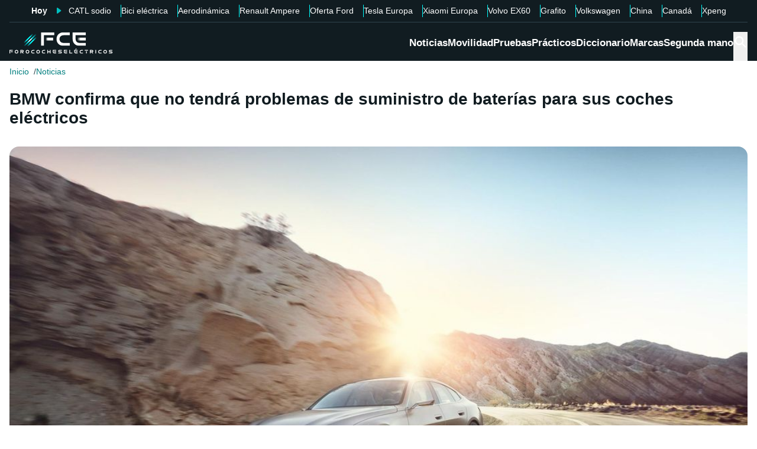

--- FILE ---
content_type: application/javascript; charset=UTF-8
request_url: https://forococheselectricos.com/_next/static/chunks/3e476f9c20628f0b.js
body_size: 10933
content:
(globalThis.TURBOPACK||(globalThis.TURBOPACK=[])).push(["object"==typeof document?document.currentScript:void 0,80059,e=>{e.v({"youtube-video":"YoutubeVideo-module-scss-module__308OWq__youtube-video","youtube-video--short":"YoutubeVideo-module-scss-module__308OWq__youtube-video--short"})},54840,e=>{"use strict";var t=e.i(43476),a=e.i(70703),l=e.i(43794),r=e.i(71645),i=e.i(80059);let s=(0,a.default)(()=>e.A(51702),{loadableGenerated:{modules:[15832]},ssr:!1});e.s(["default",0,({id:e,isShort:a})=>{let[n,_]=(0,r.useState)(!1),[o,d]=(0,r.useState)(!1);return(0,r.useEffect)(()=>{_(!0)},[]),(0,t.jsxs)(t.Fragment,{children:[n&&(0,t.jsx)("div",{className:(0,l.default)(i.default["youtube-video"],a?i.default["youtube-video--short"]:void 0),children:(0,t.jsx)(s,{src:`https://www.youtube.com/watch?v=${e}`,light:!a,controls:!0,playing:o,width:"100%",height:"auto",onClickPreview:()=>d(!0),className:(0,l.default)(i.default["youtube-video"],a?i.default["youtube-video--short"]:void 0)})}),!n&&(0,t.jsx)("div",{className:"w-full aspect-video"})]})}])},8951,e=>{"use strict";var t=e.i(43476),a=e.i(70703),l=e.i(59276),r=e.i(45178);let i=(0,a.default)(()=>e.A(80803).then(e=>e.Tweet),{loadableGenerated:{modules:[58438]}}),s=(0,a.default)(()=>e.A(80803).then(e=>e.TweetSkeleton),{loadableGenerated:{modules:[58438]}});e.s(["default",0,({id:e})=>(0,t.jsx)(l.default,{offset:500,children:(0,t.jsx)("div",{className:"flex justify-center",children:(0,t.jsx)(i,{id:e,fallback:(0,t.jsxs)("div",{className:"flex justify-center flex-col items-center w-full",children:[(0,t.jsx)(r.Paragraph,{children:"Cargando tweet...."}),(0,t.jsx)(s,{})]})})})})])},92846,e=>{"use strict";var t=e.i(43476),a=e.i(59276);e.s(["default",0,({content:e})=>(0,t.jsx)(a.default,{offset:500,children:(0,t.jsx)("div",{dangerouslySetInnerHTML:{__html:e}})})])},79933,e=>{"use strict";var t=e.i(43476),a=e.i(70703),l=e.i(59276);let r=(0,a.default)(()=>e.A(8737).then(e=>e.InstagramEmbed),{loadableGenerated:{modules:[71908]}});e.s(["default",0,({id:e})=>(0,t.jsx)(l.default,{offset:500,children:(0,t.jsx)("div",{className:"flex justify-center",children:(0,t.jsx)(r,{url:`https://www.instagram.com/p/${e}/`,width:550})})})])},56471,e=>{"use strict";var t=e.i(43476),a=e.i(71645),l=e.i(59276);e.s(["default",0,({blockquote:e})=>{let r=a.default.useRef(null);return(0,t.jsx)(l.default,{offset:500,onContentVisible:()=>{let e=document.createElement("script");e.src="https://embed.bsky.app/static/embed.js",e.async=!0,r.current?.appendChild(e)},children:(0,t.jsx)("div",{className:"flex justify-center",ref:r,dangerouslySetInnerHTML:{__html:e}})})}])},70300,e=>{e.v({"gallery-preview":"GalleryPreview-module-scss-module___mMpPa__gallery-preview","gallery-preview--sm":"GalleryPreview-module-scss-module___mMpPa__gallery-preview--sm","gallery-preview__header":"GalleryPreview-module-scss-module___mMpPa__gallery-preview__header","gallery-preview__header--sm":"GalleryPreview-module-scss-module___mMpPa__gallery-preview__header--sm","gallery-preview__header__subtitle":"GalleryPreview-module-scss-module___mMpPa__gallery-preview__header__subtitle","gallery-preview__header__title":"GalleryPreview-module-scss-module___mMpPa__gallery-preview__header__title","gallery-preview__list":"GalleryPreview-module-scss-module___mMpPa__gallery-preview__list","gallery-preview__list__item":"GalleryPreview-module-scss-module___mMpPa__gallery-preview__list__item","gallery-preview__list__item__figure":"GalleryPreview-module-scss-module___mMpPa__gallery-preview__list__item__figure","gallery-preview__list__item__img":"GalleryPreview-module-scss-module___mMpPa__gallery-preview__list__item__img","gallery-preview__list__item__tag":"GalleryPreview-module-scss-module___mMpPa__gallery-preview__list__item__tag"})},92940,e=>{"use strict";var t=e.i(43476),a=e.i(71645),l=e.i(43794),r=e.i(32686),i=e.i(11633),s=e.i(16268),n=e.i(7370),_=e.i(47127),o=e.i(34046),d=e.i(70300);let u=({gallery:e,openImageNewTab:a=!1,imagesToShow:u=7,titleSize:c,hideSubtitle:m=!1,onClickImage:p})=>{let f=e.images;if(!f||!f.length)return null;f.length<u&&(u=f.length);let v=(e.totalImages||f.length)-u,h=e=>{p&&(e.preventDefault(),p(e))};return(0,t.jsx)(t.Fragment,{children:(0,t.jsxs)("div",{...(0,n.getRecirculationTrack)({pageType:"Noticia",moduleName:"Shortcode Galería"}),className:(0,l.default)(d.default["gallery-preview"],"sm"==c?d.default["gallery-preview--sm"]:""),children:[(e.title||e.subtitle)&&(0,t.jsxs)("div",{className:(0,l.default)(d.default["gallery-preview__header"],c?d.default["gallery-preview__header--"+c]:""),children:[e.title&&(0,t.jsx)("p",{className:d.default["gallery-preview__header__title"],children:e.title}),!m&&e.subtitle&&(0,t.jsx)("p",{className:d.default["gallery-preview__header__subtitle"],children:e.subtitle})]}),(0,t.jsx)("ul",{className:d.default["gallery-preview__list"],children:f.slice(0,u).map((l,n)=>{let c=(0,t.jsx)(r.Figure,{tag:e.url&&n==u-1?(0,t.jsx)(i.Link,{href:e.url,className:d.default["gallery-preview__list__item__tag"],children:v?"Ver "+v+" fotos más":"Ver galería completa"}):p&&n==u-1?(0,t.jsx)(i.Link,{href:"#",onClick:h,className:d.default["gallery-preview__list__item__tag"],variant:"default",transform:"circle",size:"lg",children:(0,t.jsx)(_.Icon,{children:(0,t.jsx)(o.default,{})})}):void 0,tagPosition:"center",className:d.default["gallery-preview__list__item__figure"],image:{...l,id:void 0,className:d.default["gallery-preview__list__item__img"],fill:!0,effect:e.url&&n==u-1?"degrade":void 0,rounded:"md",sizes:(0,s.getImageSizes)("450px","50vw")}});return(0,t.jsx)("li",{className:d.default["gallery-preview__list__item"],children:a&&!e.url||p?(0,t.jsx)(i.Link,{href:a?""+l.src:"#",onClick:h,target:"_blank",className:d.default["gallery-preview__list__item__figure"],children:c}):c},"gallery_preview_"+e.id+"_"+n)})})]})})};u.displayName="GalleryPreview";var c=e.i(38409);let m=({galleryPreview:e,contentVerticalGallery:l})=>{let[r,i]=a.default.useState(!1);return(0,t.jsxs)("div",{className:"mb-0",children:[(0,t.jsx)(u,{...e,onClickImage:()=>i(!0)}),(0,t.jsx)(c.default,{...l,toggleGalleryProp:r,setToggleGalleryProp:i})]})};m.displayName="ContentVerticalGalleryWithPreview",e.s(["default",0,m],92940)},89601,e=>{"use strict";var t=e.i(43476),a=e.i(70703),l=e.i(59276);let r=(0,a.default)(()=>e.A(8737).then(e=>e.TikTokEmbed),{loadableGenerated:{modules:[71908]}});e.s(["default",0,({id:e,account:a})=>(0,t.jsx)(l.default,{offset:500,children:(0,t.jsx)("div",{className:"flex justify-center",children:(0,t.jsx)(r,{url:a?`https://www.tiktok.com/${a}/video/${e}`:`https://www.tiktok.com/player/v1/${e}`,width:550})})})])},74368,e=>{"use strict";var t=e.i(43476),a=e.i(70703),l=e.i(59276);let r=(0,a.default)(()=>e.A(8737).then(e=>e.FacebookEmbed),{loadableGenerated:{modules:[71908]}});e.s(["default",0,({id:e,account:a})=>(0,t.jsx)(l.default,{offset:500,children:(0,t.jsx)("div",{className:"flex justify-center",children:(0,t.jsx)(r,{url:`https://www.facebook.com/${a}/posts/${e}`,width:550})})})])},59994,e=>{e.v({container:"Container-module-scss-module__5M3I7q__container","container--fw-both":"Container-module-scss-module__5M3I7q__container--fw-both","container--fw-desktop":"Container-module-scss-module__5M3I7q__container--fw-desktop","container--fw-mobile":"Container-module-scss-module__5M3I7q__container--fw-mobile","container--lg":"Container-module-scss-module__5M3I7q__container--lg"})},64297,e=>{"use strict";var t=e.i(43476),a=e.i(43794),l=e.i(25913),r=e.i(59994);let i=(0,l.cva)(r.default.container,{variants:{variant:{default:""},fullWidth:{none:"",mobile:r.default["container--fw-mobile"],desktop:r.default["container--fw-desktop"],both:r.default["container--fw-both"]},size:{default:"",lg:r.default["container--lg"]}}});e.s(["Container",0,({tag:e="div",className:l,variant:r,size:s,fullWidth:n,..._})=>(0,t.jsx)(e,{"aria-label":_["aria-label"],"aria-labelledby":_["aria-labelledby"],className:(0,a.default)(i({variant:r,size:s,fullWidth:n}),l),style:_.style,..._,children:_.children})])},56088,e=>{e.v({"content-vertical-gallery":"ContentVerticalGallery-module-scss-module__6-3scG__content-vertical-gallery","content-vertical-gallery__content":"ContentVerticalGallery-module-scss-module__6-3scG__content-vertical-gallery__content","content-vertical-gallery__content__gallery":"ContentVerticalGallery-module-scss-module__6-3scG__content-vertical-gallery__content__gallery","content-vertical-gallery__content__gallery__image__footer":"ContentVerticalGallery-module-scss-module__6-3scG__content-vertical-gallery__content__gallery__image__footer","content-vertical-gallery__content__gallery__item":"ContentVerticalGallery-module-scss-module__6-3scG__content-vertical-gallery__content__gallery__item","content-vertical-gallery__content__gallery__item--clickable":"ContentVerticalGallery-module-scss-module__6-3scG__content-vertical-gallery__content__gallery__item--clickable","content-vertical-gallery__content__wrapper":"ContentVerticalGallery-module-scss-module__6-3scG__content-vertical-gallery__content__wrapper","content-vertical-gallery__footer":"ContentVerticalGallery-module-scss-module__6-3scG__content-vertical-gallery__footer","content-vertical-gallery__header":"ContentVerticalGallery-module-scss-module__6-3scG__content-vertical-gallery__header","content-vertical-gallery__header__container":"ContentVerticalGallery-module-scss-module__6-3scG__content-vertical-gallery__header__container","content-vertical-gallery__header__description":"ContentVerticalGallery-module-scss-module__6-3scG__content-vertical-gallery__header__description","content-vertical-gallery__header__title":"ContentVerticalGallery-module-scss-module__6-3scG__content-vertical-gallery__header__title"})},38409,e=>{"use strict";var t=e.i(43476),a=e.i(71955),l=e.i(64297),r=e.i(55899),i=e.i(47127),s=e.i(4718),n=e.i(19118),_=e.i(32686),o=e.i(15249),d=e.i(79139);let u=({device:e})=>(0,t.jsx)(d.AdUnit,{slotId:"Roba4",device:e});u.displayName="Roba4";var c=e.i(58349),m=e.i(56088);let p=({images:e,title:d,description:p,footer:f,toggleGalleryProp:v,setToggleGalleryProp:h,openImagesNewTab:g})=>{let y=(0,o.useNewsContext)(),b=y.galleryOffset,w=h||y.setToggleGallery,x=v||y.toggleGallery,j=(0,c.getEnvironmentVariable)(c.EnvironmentKeys.BaseStatic),N=(e,t)=>{g&&(e.preventDefault(),window.open(t,"_blank"))};return(0,t.jsx)(a.ToggleContainer,{toggle:x,setToggle:w,placement:"bottom",transition:"slide",lazy:{onEnter:!0},children:(0,t.jsxs)("section",{className:m.default["content-vertical-gallery"],children:[(0,t.jsx)("div",{className:m.default["content-vertical-gallery__header"],children:(0,t.jsxs)(l.Container,{size:"lg",className:m.default["content-vertical-gallery__header__container"],children:[(0,t.jsxs)("div",{children:[d&&(0,t.jsx)("p",{className:m.default["content-vertical-gallery__header__title"],children:d}),p&&(0,t.jsx)("p",{className:m.default["content-vertical-gallery__header__description"],children:p})]}),(0,t.jsx)(r.Button,{variant:"linkText",onClick:function(e){e.preventDefault(),w(!1)},children:(0,t.jsx)(i.Icon,{size:"lg",children:(0,t.jsx)(s.default,{color:"#fff"})})})]})}),(0,t.jsx)(l.Container,{size:"lg",className:m.default["content-vertical-gallery__content"],children:(0,t.jsx)(n.ScrollArea,{orientation:"vertical",className:m.default["content-vertical-gallery__content__wrapper"],children:(0,t.jsx)("ul",{className:m.default["content-vertical-gallery__content__gallery"],children:(()=>{let a=[],l=0;for(let r=0;r<e.length;r++){if(b>0&&r<b+1)continue;let i=new URL(""+e[r].image.src,j),s=(0,t.jsx)("li",{className:m.default["content-vertical-gallery__content__gallery__item"],children:(0,t.jsx)(_.Figure,{onClick:g?e=>N(e,i.toString()):void 0,className:g?m.default["content-vertical-gallery__content__gallery__item--clickable"]:"",image:{...e[r].image,alt:(e[r].image.alt?e[r].image.alt:"Imagen")+" "+r,figcaption:r+1+" / "+e.length+(e[r].image.figcaption?" - "+e[r].image.figcaption:"")},figCaptionClassName:m.default["content-vertical-gallery__content__gallery__image__footer"]})},"content-vertical-gallery_"+r);(l+1)%4==0&&r!=e.length-1&&a.push((0,t.jsx)("li",{className:m.default["content-vertical-gallery__content__gallery__item"],children:(0,t.jsx)(u,{})},"content-vertical-gallery_"+r+"_roba")),a.push(s),l++}return a})()})})}),f&&(0,t.jsx)("div",{className:m.default["content-vertical-gallery__footer"],children:(0,t.jsx)(l.Container,{size:"lg",children:(0,t.jsx)("p",{children:f})})})]})})};p.displayName="ContentVerticalGallery",e.s(["default",0,p],38409)},34046,e=>{"use strict";var t=e.i(43476);let a=e.i(71645).default.forwardRef(({color:e="currentColor",...a},l)=>(0,t.jsx)("svg",{xmlns:"http://www.w3.org/2000/svg",width:"20",height:"20",viewBox:"0 0 20 20",fill:"none",children:(0,t.jsx)("path",{d:"M18 2V14H6V2H18ZM18 0H6C4.9 0 4 0.9 4 2V14C4 15.1 4.9 16 6 16H18C19.1 16 20 15.1 20 14V2C20 0.9 19.1 0 18 0ZM9.5 9.67L11.19 11.93L13.67 8.83L17 13H7L9.5 9.67ZM0 4V18C0 19.1 0.9 20 2 20H16V18H2V4H0Z",fill:e})}));a.displayName="GalleryIcon",e.s(["default",0,a])},16268,e=>{"use strict";e.s(["getImageSizes",0,(e,t)=>t?`(max-width: 992px) ${t}, ${e}`:e])},15624,e=>{e.v({paragraph:"Paragraph-module-scss-module__YTaiWG__paragraph","paragraph--accent":"Paragraph-module-scss-module__YTaiWG__paragraph--accent","paragraph--annotation":"Paragraph-module-scss-module__YTaiWG__paragraph--annotation","paragraph--blockquote":"Paragraph-module-scss-module__YTaiWG__paragraph--blockquote","paragraph--entrance":"Paragraph-module-scss-module__YTaiWG__paragraph--entrance","paragraph--highlighted":"Paragraph-module-scss-module__YTaiWG__paragraph--highlighted","paragraph--justified":"Paragraph-module-scss-module__YTaiWG__paragraph--justified"})},45178,e=>{"use strict";var t=e.i(43476),a=e.i(43794),l=e.i(25913),r=e.i(15624);let i=(0,l.cva)(r.default.paragraph,{variants:{variant:{default:"",entrance:r.default["paragraph--entrance"],highlighted:r.default["paragraph--highlighted"],blockquote:r.default["paragraph--blockquote"],annotation:r.default["paragraph--annotation"],accent:r.default["paragraph--accent"]},alignment:{justify:r.default["paragraph--justified"]}},defaultVariants:{variant:"default"}}),s=({children:e,variant:l,alignment:r,className:s,...n})=>(0,t.jsx)("p",{...n,className:(0,a.default)(i({variant:l,alignment:r,className:s})),children:e});s.displayName="Paragraph",e.s(["Paragraph",()=>s])},15249,e=>{"use strict";var t=e.i(43476),a=e.i(71645),l=e.i(83218);let r=a.default.createContext({toggleGallery:!1,setToggleGallery:e=>{},galleryOffset:0,setGalleryOffset:e=>{},getLatestNewsReaded:()=>void 0});e.s(["NewsProvider",0,({children:e,adsVariables:i,adsEnabled:s,idNews:n})=>{let[_,o]=a.default.useState(!1),[d,u]=a.default.useState(0);a.default.useEffect(()=>{if("#galeria"===window.location.hash&&o(!0),n){let e=c();e?e.includes(n)||(e.push(n),e.length>10&&e.shift(),localStorage.setItem("latestNewsReaded",e.join(","))):localStorage.setItem("latestNewsReaded",n)}},[]);let c=()=>{let e=localStorage.getItem("latestNewsReaded");if(e)return e.split(",")};return(0,t.jsx)(l.AdsProvider,{adsEnabled:s,adsVariables:i,children:(0,t.jsx)(r.Provider,{value:{toggleGallery:_,setToggleGallery:o,galleryOffset:d,setGalleryOffset:u,getLatestNewsReaded:c},children:e})})},"useNewsContext",0,()=>{let e=a.default.useContext(r);if(!e)throw Error("UseNewsContext must be used within a NewsProvider");return e}])},67585,(e,t,a)=>{"use strict";Object.defineProperty(a,"__esModule",{value:!0}),Object.defineProperty(a,"BailoutToCSR",{enumerable:!0,get:function(){return r}});let l=e.r(32061);function r({reason:e,children:t}){if("u"<typeof window)throw Object.defineProperty(new l.BailoutToCSRError(e),"__NEXT_ERROR_CODE",{value:"E394",enumerable:!1,configurable:!0});return t}},9885,(e,t,a)=>{"use strict";function l(e){return e.split("/").map(e=>encodeURIComponent(e)).join("/")}Object.defineProperty(a,"__esModule",{value:!0}),Object.defineProperty(a,"encodeURIPath",{enumerable:!0,get:function(){return l}})},52157,(e,t,a)=>{"use strict";Object.defineProperty(a,"__esModule",{value:!0}),Object.defineProperty(a,"PreloadChunks",{enumerable:!0,get:function(){return _}});let l=e.r(43476),r=e.r(74080),i=e.r(63599),s=e.r(9885),n=e.r(43369);function _({moduleIds:e}){if("u">typeof window)return null;let t=i.workAsyncStorage.getStore();if(void 0===t)return null;let a=[];if(t.reactLoadableManifest&&e){let l=t.reactLoadableManifest;for(let t of e){if(!l[t])continue;let e=l[t].files;a.push(...e)}}if(0===a.length)return null;let _=(0,n.getDeploymentIdQueryOrEmptyString)();return(0,l.jsx)(l.Fragment,{children:a.map(e=>{let a=`${t.assetPrefix}/_next/${(0,s.encodeURIPath)(e)}${_}`;return e.endsWith(".css")?(0,l.jsx)("link",{precedence:"dynamic",href:a,rel:"stylesheet",as:"style",nonce:t.nonce},e):((0,r.preload)(a,{as:"script",fetchPriority:"low",nonce:t.nonce}),null)})})}},69093,(e,t,a)=>{"use strict";Object.defineProperty(a,"__esModule",{value:!0}),Object.defineProperty(a,"default",{enumerable:!0,get:function(){return o}});let l=e.r(43476),r=e.r(71645),i=e.r(67585),s=e.r(52157);function n(e){return{default:e&&"default"in e?e.default:e}}let _={loader:()=>Promise.resolve(n(()=>null)),loading:null,ssr:!0},o=function(e){let t={..._,...e},a=(0,r.lazy)(()=>t.loader().then(n)),o=t.loading;function d(e){let n=o?(0,l.jsx)(o,{isLoading:!0,pastDelay:!0,error:null}):null,_=!t.ssr||!!t.loading,d=_?r.Suspense:r.Fragment,u=t.ssr?(0,l.jsxs)(l.Fragment,{children:["u"<typeof window?(0,l.jsx)(s.PreloadChunks,{moduleIds:t.modules}):null,(0,l.jsx)(a,{...e})]}):(0,l.jsx)(i.BailoutToCSR,{reason:"next/dynamic",children:(0,l.jsx)(a,{...e})});return(0,l.jsx)(d,{..._?{fallback:n}:{},children:u})}return d.displayName="LoadableComponent",d}},70703,(e,t,a)=>{"use strict";Object.defineProperty(a,"__esModule",{value:!0}),Object.defineProperty(a,"default",{enumerable:!0,get:function(){return r}});let l=e.r(55682)._(e.r(69093));function r(e,t){let a={};"function"==typeof e&&(a.loader=e);let r={...a,...t};return(0,l.default)({...r,modules:r.loadableGenerated?.modules})}("function"==typeof a.default||"object"==typeof a.default&&null!==a.default)&&void 0===a.default.__esModule&&(Object.defineProperty(a.default,"__esModule",{value:!0}),Object.assign(a.default,a),t.exports=a.default)},2093,e=>{"use strict";var t=e.i(61745);function a(e,t){return(...e)=>{try{return t(...e)}catch{throw Error(void 0)}}}let l=a(0,t.useTranslations);a(0,t.useFormatter),e.s(["useTranslations",0,(e,t,a)=>l(e)(t,a)],2093)},13184,e=>{e.v({"content-image":"ContentImage-module-scss-module__BCFH-q__content-image","content-image__container":"ContentImage-module-scss-module__BCFH-q__content-image__container","content-image__img--vertical":"ContentImage-module-scss-module__BCFH-q__content-image__img--vertical"})},39261,e=>{"use strict";var t=e.i(43476),a=e.i(43794),l=e.i(55899);let r=e.i(71645).default.forwardRef(({color:e="currentColor",...a},l)=>(0,t.jsxs)("svg",{viewBox:"0 0 24 24",fill:"none",xmlns:"http://www.w3.org/2000/svg",children:[(0,t.jsx)("path",{d:"M2 3.6C2 3.03995 2 2.75992 2.10899 2.54601C2.20487 2.35785 2.35785 2.20487 2.54601 2.10899C2.75992 2 3.03995 2 3.6 2H8.4C8.96005 2 9.24008 2 9.45399 2.10899C9.64215 2.20487 9.79513 2.35785 9.89101 2.54601C10 2.75992 10 3.03995 10 3.6V8.4C10 8.96005 10 9.24008 9.89101 9.45399C9.79513 9.64215 9.64215 9.79513 9.45399 9.89101C9.24008 10 8.96005 10 8.4 10H3.6C3.03995 10 2.75992 10 2.54601 9.89101C2.35785 9.79513 2.20487 9.64215 2.10899 9.45399C2 9.24008 2 8.96005 2 8.4V3.6Z",stroke:e,strokeWidth:"2"}),(0,t.jsx)("path",{d:"M2 15.6C2 15.0399 2 14.7599 2.10899 14.546C2.20487 14.3578 2.35785 14.2049 2.54601 14.109C2.75992 14 3.03995 14 3.6 14H8.4C8.96005 14 9.24008 14 9.45399 14.109C9.64215 14.2049 9.79513 14.3578 9.89101 14.546C10 14.7599 10 15.0399 10 15.6V20.4C10 20.9601 10 21.2401 9.89101 21.454C9.79513 21.6422 9.64215 21.7951 9.45399 21.891C9.24008 22 8.96005 22 8.4 22H3.6C3.03995 22 2.75992 22 2.54601 21.891C2.35785 21.7951 2.20487 21.6422 2.10899 21.454C2 21.2401 2 20.9601 2 20.4V15.6Z",stroke:e,strokeWidth:"2"}),(0,t.jsx)("path",{d:"M14 3.6C14 3.03995 14 2.75992 14.109 2.54601C14.2049 2.35785 14.3578 2.20487 14.546 2.10899C14.7599 2 15.0399 2 15.6 2H20.4C20.9601 2 21.2401 2 21.454 2.10899C21.6422 2.20487 21.7951 2.35785 21.891 2.54601C22 2.75992 22 3.03995 22 3.6V8.4C22 8.96005 22 9.24008 21.891 9.45399C21.7951 9.64215 21.6422 9.79513 21.454 9.89101C21.2401 10 20.9601 10 20.4 10H15.6C15.0399 10 14.7599 10 14.546 9.89101C14.3578 9.79513 14.2049 9.64215 14.109 9.45399C14 9.24008 14 8.96005 14 8.4V3.6Z",stroke:e,strokeWidth:"2"}),(0,t.jsx)("path",{d:"M14 15.6C14 15.0399 14 14.7599 14.109 14.546C14.2049 14.3578 14.3578 14.2049 14.546 14.109C14.7599 14 15.0399 14 15.6 14H20.4C20.9601 14 21.2401 14 21.454 14.109C21.6422 14.2049 21.7951 14.3578 21.891 14.546C22 14.7599 22 15.0399 22 15.6V20.4C22 20.9601 22 21.2401 21.891 21.454C21.7951 21.6422 21.6422 21.7951 21.454 21.891C21.2401 22 20.9601 22 20.4 22H15.6C15.0399 22 14.7599 22 14.546 21.891C14.3578 21.7951 14.2049 21.6422 14.109 21.454C14 21.2401 14 20.9601 14 20.4V15.6Z",stroke:e,strokeWidth:"2"})]}));r.displayName="MenuGridIcon";var i=e.i(47127),s=e.i(32686),n=e.i(15249),_=e.i(16268),o=e.i(7370),d=e.i(2093),u=e.i(13184);let c=({image:e,imagesOffset:c,totalImages:m,priority:p,mainImage:f=!1})=>{let{setToggleGallery:v,setGalleryOffset:h}=(0,n.useNewsContext)();return c&&c>0&&h(c),(0,t.jsx)(t.Fragment,{children:(0,t.jsx)("div",{className:u.default["content-image"],children:(0,t.jsx)(s.Figure,{...e,fullWidth:!0,image:{priority:p||!1,className:(0,a.default)(u.default["content-image__container"],"img-container"),sizes:f?(0,_.getImageSizes)("1100px","100vw"):(0,_.getImageSizes)("776px","100vw"),imgClassName:(e.image.height||0)>(e.image.width||0)?u.default["content-image__img--vertical"]:"",...e.image},tagPosition:"bottomLeft",tag:m&&m>1?(0,t.jsxs)(l.Button,{leftIcon:(0,t.jsx)(i.Icon,{size:"sm",children:(0,t.jsx)(r,{})}),variant:"default",onClick:function(e){e.preventDefault(),v(!0)},...(0,o.getRecirculationTrack)({pageType:"Noticia",moduleName:f?"Galería Principal":"Galería Cuerpo"}),children:[(0,d.useTranslations)("Editorial.News","ShowAllImages")," (",m,")"]}):void 0})})})};c.displayName="Image",e.s(["ContentImage",()=>c],39261)},59276,e=>{"use strict";var t=e.i(43476),a=e.i(71645),l=Object.defineProperty,r=(e,t,a)=>{let r;return(r="symbol"!=typeof t?t+"":t)in e?l(e,r,{enumerable:!0,configurable:!0,writable:!0,value:a}):e[r]=a,a};let i=(e,t)=>"u">typeof getComputedStyle?getComputedStyle(e,null).getPropertyValue(t):e.style.getPropertyValue(t),s=e=>i(e,"overflow")+i(e,"overflow-y")+i(e,"overflow-x");class n extends a.Component{constructor(e){super(e),r(this,"elementObserver"),r(this,"wrapper"),r(this,"lazyLoadHandler",e=>{var t,a;let{onContentVisible:l}=this.props,[r]=e,{isIntersecting:i}=r;if(i){this.setState({visible:!0},()=>{l&&l()});let e=null==(t=this.wrapper)?void 0:t.current;e&&e instanceof HTMLElement&&(null==(a=this.elementObserver)||a.unobserve(e))}}),this.elementObserver=null,this.wrapper=a.default.createRef(),this.state={visible:!1}}componentDidMount(){var e;this.getEventNode();let{offset:t,threshold:a}=this.props,l={rootMargin:"number"==typeof t?`${t}px`:t||"0px",threshold:a||0};this.elementObserver=new IntersectionObserver(this.lazyLoadHandler,l);let r=null==(e=this.wrapper)?void 0:e.current;r instanceof HTMLElement&&this.elementObserver.observe(r)}shouldComponentUpdate(e,t){return t.visible}componentWillUnmount(){var e,t;let a=null==(e=this.wrapper)?void 0:e.current;a&&a instanceof HTMLElement&&(null==(t=this.elementObserver)||t.unobserve(a))}getEventNode(){var e,t=null==(e=this.wrapper)?void 0:e.current;if(!(t instanceof HTMLElement))return window;let a=t;for(;a&&!(a===document.body||a===document.documentElement||!a.parentNode);){if(/(scroll|auto)/.test(s(a)))return a;a=a.parentNode}return window}render(){let{children:e,className:t,height:l,width:r,elementType:i}=this.props,{visible:s}=this.state,n=`LazyLoad${s?" is-visible":""}${t?` ${t}`:""}`;return(0,a.createElement)(i||"div",{className:n,style:{height:l,width:r},ref:this.wrapper},s&&a.Children.only(e))}}r(n,"defaultProps",{elementType:"div",className:"",offset:0,threshold:0,width:null,onContentVisible:null,height:null}),e.s(["default",0,({offset:e,height:a,width:l,children:r,onContentVisible:i,className:s})=>(0,t.jsx)(n,{className:s,offset:e,height:a,width:l,onContentVisible:i,children:r})],59276)},27533,e=>{e.v({"nav-list":"NavList-module-scss-module__OOq4TW__nav-list","nav-list--horizontal":"NavList-module-scss-module__OOq4TW__nav-list--horizontal","nav-list--lg":"NavList-module-scss-module__OOq4TW__nav-list--lg","nav-list--none":"NavList-module-scss-module__OOq4TW__nav-list--none","nav-list--separator":"NavList-module-scss-module__OOq4TW__nav-list--separator","nav-list--separator-horizontal":"NavList-module-scss-module__OOq4TW__nav-list--separator-horizontal","nav-list--sm":"NavList-module-scss-module__OOq4TW__nav-list--sm","nav-list--vertical":"NavList-module-scss-module__OOq4TW__nav-list--vertical","nav-list--xl":"NavList-module-scss-module__OOq4TW__nav-list--xl","nav-list__list":"NavList-module-scss-module__OOq4TW__nav-list__list","nav-list__list__item":"NavList-module-scss-module__OOq4TW__nav-list__list__item"})},51783,e=>{"use strict";var t=e.i(43476),a=e.i(71645),l=e.i(43794),r=e.i(25913),i=e.i(27533);let s=(0,r.cva)("",{variants:{variant:{default:i.default["nav-list"],separator:i.default["nav-list--separator"],separatorHorizontal:i.default["nav-list--separator"]+" "+i.default["nav-list--separator-horizontal"]},orientation:{vertical:i.default["nav-list--vertical"],horizontal:i.default["nav-list--horizontal"]},spacing:{default:"",none:i.default["nav-list--none"],sm:i.default["nav-list--sm"],lg:i.default["nav-list--lg"],xl:i.default["nav-list--xl"]}},defaultVariants:{variant:"default",orientation:"horizontal",spacing:"default"}}),n=({orientation:e,spacing:r,variant:n,listClassName:_,listItemClassName:o,children:d,ref:u,className:c,...m})=>(0,t.jsx)("nav",{ref:u,className:(0,l.default)(s({variant:n,orientation:e,spacing:r}),c),...m,children:(0,t.jsx)("ul",{className:(0,l.default)(i.default["nav-list__list"],_),children:a.default.Children.map(d,(e,a)=>e?(0,t.jsx)("li",{className:(0,l.default)(i.default["nav-list__list__item"],o),children:e},a):(0,t.jsx)(t.Fragment,{}))})});e.s(["NavList",()=>n])},71182,e=>{e.v("/_next/static/media/logo-movil-negativo.1365684b.svg")},3927,e=>{e.v({"helper-text":"HelperText-module-scss-module__s8GVba__helper-text","helper-text--error":"HelperText-module-scss-module__s8GVba__helper-text--error"})},98076,e=>{e.v({"label--error":"Label-module-scss-module__1PCvza__label--error","label--focus":"Label-module-scss-module__1PCvza__label--focus","label--success":"Label-module-scss-module__1PCvza__label--success","label--warning":"Label-module-scss-module__1PCvza__label--warning"})},12048,35482,e=>{"use strict";var t=e.i(43476),a=e.i(43794),l=e.i(25913),r=e.i(3927);let i=(0,l.cva)(r.default["helper-text"],{variants:{variant:{default:"",error:r.default["helper-text--error"]}},defaultVariants:{variant:"default"}});e.s(["HelperText",0,({children:e,variant:l})=>(0,t.jsx)("span",{className:(0,a.default)(i({variant:l})),children:e})],12048);var s=e.i(98076);let n=(0,l.cva)(s.default.label,{variants:{variant:{default:"",success:s.default["label--success"],warning:s.default["label--warning"],error:s.default["label--error"]}},defaultVariants:{variant:"default"}}),_=({className:e,variant:l,isFocused:r,id:i,children:_,htmlFor:o})=>(0,t.jsx)("label",{className:(0,a.default)(n({variant:l}),e,r?s.default["label--focus"]:""),htmlFor:o,children:_});_.displayName="Label",e.s(["Label",()=>_],35482)},78390,e=>{"use strict";let t={src:e.i(71182).default,width:212,height:45,blurWidth:0,blurHeight:0};e.s(["default",0,t])},75696,e=>{"use strict";var t=e.i(61745),a=e.i(43476);function l({locale:e,...l}){if(!e)throw Error(void 0);return(0,a.jsx)(t.IntlProvider,{locale:e,...l})}e.s(["default",()=>l])},10159,e=>{"use strict";var t=e.i(43476),a=e.i(55899);let l=({className:e,anchor:l})=>(0,t.jsx)(a.Button,{variant:"link",display:"content",onClick:e=>{e.preventDefault(),window.__tcfapiprivate("showGdpr")},className:e,children:l||"Configurar cookies"});l.displayName="CMPLink",e.s(["CMPLink",()=>l])},95148,e=>{"use strict";var t,a=e.i(43476),l=e.i(71645),r=e.i(3303),i=e.i(35342),s=e.i(35744),n=e.i(36049);e.i(4462);var _=((t={}).Development="development",t.Test="test",t.Production="production",t);let o="free",d=({environment:e,token:t,sendCMPEventAction:d,locale:u})=>{let c=l.default.useContext(i.AdsContext),[m,p]=l.default.useState(void 0),[f,v]=l.default.useState(!1),[h,g]=l.default.useState(!1),[y,b]=l.default.useState(!1),[w,x]=l.default.useState(!1),j=(0,s.useIsMobile)()?"mobile":"desktop",N=()=>{console.log("CMP Loaded"),c.loadedCMP(),c.shownCMP(!1)},C=(e,t,a,l,r)=>{let i=new CustomEvent("MTR:cmp:event",{detail:{type:e,id:r},bubbles:!0});document.dispatchEvent(i)},k=async function(e){switch((e=e.detail).type){case 1:if(!y){b(!0),c.shownCMP(!0);let e=m;e||p(e=n.default.generate().toString()),await C("shown",j,o,e,e)}break;case 3:w||(x(!0),await C("accepted",j,o,m));break;case 5:if(!w)switch(x(!0),e.subtype){case 1:await C("accepted",j,o,m);break;case 2:await C("rejected",j,o,m);break;case 3:await C("partially_accepted",j,o,m)}break;case 13:break;case 10:w||(x(!0),await C("rejected",j,o,m))}};return l.default.useEffect(()=>(h&&(window.__tcfapiprivate("addEventListener","isConfigured",N),window.__tcfapiprivate("addEventListener","ui",function(e){let t=new CustomEvent("MTR:cmp:ui",{detail:e});document.dispatchEvent(t)})),()=>{}),[h]),l.default.useEffect(()=>(h&&document.addEventListener("MTR:cmp:ui",k),()=>{h&&document.removeEventListener("MTR:cmp:ui",k)}),[h,y,w,m]),(0,a.jsxs)(a.Fragment,{children:[(0,a.jsx)(r.default,{src:"https://cmp.meteored.com/cmp/inline.js",id:"meteoredCMP",strategy:"afterInteractive",onReady:()=>{v(!0)}}),f&&(0,a.jsx)(r.default,{src:"https://"+(e===_.Production?"":"test-")+"cmp.meteored.com/cmp/loader.js?hash="+t+"&lang="+(u||"es")+"&config=esr",id:"meteoredCMPLoader",strategy:"afterInteractive",onReady:()=>{g(!0)}})]})};d.displayName="CMP",e.s(["CMP",()=>d],95148)},79700,e=>{e.v({"deeplinking-navbar":"DeeplinkingNavbar-module-scss-module__oVbvqa__deeplinking-navbar","deeplinking-navbar__nav":"DeeplinkingNavbar-module-scss-module__oVbvqa__deeplinking-navbar__nav","deeplinking-navbar__nav__list__item":"DeeplinkingNavbar-module-scss-module__oVbvqa__deeplinking-navbar__nav__list__item"})},69863,e=>{e.v({"deeplinking-navbar":"DeeplinkingNavbar-module-scss-module__odQ11q__deeplinking-navbar","deeplinking-navbar__nav__list__item":"DeeplinkingNavbar-module-scss-module__odQ11q__deeplinking-navbar__nav__list__item","deeplinking-navbar__nav__list__link":"DeeplinkingNavbar-module-scss-module__odQ11q__deeplinking-navbar__nav__list__link","deeplinking-navbar__nav__list__title":"DeeplinkingNavbar-module-scss-module__odQ11q__deeplinking-navbar__nav__list__title"})},36306,e=>{e.v({"header-navbar":"HeaderNavbar-module-scss-module__NAw_0W__header-navbar","header-navbar__item":"HeaderNavbar-module-scss-module__NAw_0W__header-navbar__item","header-navbar__item__link":"HeaderNavbar-module-scss-module__NAw_0W__header-navbar__item__link","header-navbar__item__link--active":"HeaderNavbar-module-scss-module__NAw_0W__header-navbar__item__link--active","header-navbar__list":"HeaderNavbar-module-scss-module__NAw_0W__header-navbar__list"})},4307,e=>{e.v({input:"Input-module-scss-module___3zN3W__input","input--error":"Input-module-scss-module___3zN3W__input--error","input--icon-left":"Input-module-scss-module___3zN3W__input--icon-left","input--icon-right":"Input-module-scss-module___3zN3W__input--icon-right","input--lg":"Input-module-scss-module___3zN3W__input--lg","input--success":"Input-module-scss-module___3zN3W__input--success","input--warning":"Input-module-scss-module___3zN3W__input--warning","input-icon":"Input-module-scss-module___3zN3W__input-icon","input-icon--left":"Input-module-scss-module___3zN3W__input-icon--left","input-icon--right":"Input-module-scss-module___3zN3W__input-icon--right","input-label":"Input-module-scss-module___3zN3W__input-label","input-wrapper":"Input-module-scss-module___3zN3W__input-wrapper"})},97651,e=>{e.v({header:"Header-module-scss-module__Auw_dG__header","header--hidden":"Header-module-scss-module__Auw_dG__header--hidden",header__primary__container:"Header-module-scss-module__Auw_dG__header__primary__container",header__primary__container__item:"Header-module-scss-module__Auw_dG__header__primary__container__item","header__primary__container__item--mobile":"Header-module-scss-module__Auw_dG__header__primary__container__item--mobile","header__primary__container__item--search":"Header-module-scss-module__Auw_dG__header__primary__container__item--search","header__primary__container__item--search-btn":"Header-module-scss-module__Auw_dG__header__primary__container__item--search-btn",header__primary__container__item__logo:"Header-module-scss-module__Auw_dG__header__primary__container__item__logo",header__primary__container__item__navbar:"Header-module-scss-module__Auw_dG__header__primary__container__item__navbar","header__primary__container__item__navbar--visible":"Header-module-scss-module__Auw_dG__header__primary__container__item__navbar--visible",header__primary__container__item__search:"Header-module-scss-module__Auw_dG__header__primary__container__item__search",header__primary__container__item__search__input:"Header-module-scss-module__Auw_dG__header__primary__container__item__search__input"})},92264,e=>{"use strict";var t=e.i(43476),a=e.i(71645),l=e.i(43794),r=e.i(18566),i=e.i(25913),s=e.i(19118),n=e.i(11633),_=e.i(51783),o=e.i(2093),d=e.i(79700);(0,i.cva)(d.default["deeplinking-navbar"],{variants:{},defaultVariants:{}});let u=({spacing:e="default",links:a=[],navListSeparator:r,styles:i})=>(i=function(e,t){let a={};for(let l of new Set([...Object.keys(t||{}),...Object.keys(e||{})])){let r=(e?.[l]||"").trim(),i=(t?.[l]||"").trim();a[l]=r?i&&!r.includes(i)?`${r} ${i}`:r:i}return a}(i,d.default),(0,t.jsx)(s.ScrollArea,{orientation:"horizontal",align:"center",className:i["deeplinking-navbar"],children:(0,t.jsxs)(_.NavList,{spacing:e,orientation:"horizontal",variant:"horizontal"==r?"separatorHorizontal":"separator",className:i["deeplinking-navbar__nav"],listItemClassName:i["deeplinking-navbar__nav__list__item"],children:[(0,t.jsx)("span",{className:(0,l.default)(i["deeplinking-navbar__nav__list__title"]),children:(0,o.useTranslations)("Shared.Menus","Today")}),a.map(e=>(0,t.jsx)(n.Link,{variant:"linkText",...e.link,className:i["deeplinking-navbar__nav__list__link"],children:e.link.anchor},"deeplinking-navbar_"+e.link.href))]})}));u.displayName="DeeplinkingNavbar";var c=e.i(69863);let m=({...e})=>(0,t.jsx)(u,{styles:c.default,...e,spacing:"lg",navListSeparator:"vertical"});m.displayName="DeeplinkingNavbar";var p=e.i(64297),f=e.i(36306);(0,i.cva)(f.default["header-navbar"],{variants:{},defaultVariants:{}});let v=({links:e,pathName:a,className:r})=>(0,t.jsx)(_.NavList,{orientation:"horizontal",spacing:"xl",className:(0,l.default)(f.default["header-navbar"],r),listClassName:(0,l.default)(f.default["header-navbar__list"]),listItemClassName:(0,l.default)(f.default["header-navbar__item"]),children:e&&e.map(e=>{let l=e.pathRegex.some(e=>new RegExp(e).test(a));return(0,t.jsx)(n.Link,{className:f.default["header-navbar__item__link"]+" "+(l?f.default["header-navbar__item__link--active"]:""),...e.link},"header-navbar_"+e.link.href)})});v.displayName="HeaderNavbar";var h=e.i(16534),g=e.i(47127);let y=a.default.forwardRef(({color:e="currentColor",...a},l)=>(0,t.jsx)("svg",{stroke:e,fill:e,strokeWidth:"0",viewBox:"0 0 512 512",...a,ref:l,children:(0,t.jsx)("path",{d:"M464 428 339.92 303.9a160.48 160.48 0 0 0 30.72-94.58C370.64 120.37 298.27 48 209.32 48S48 120.37 48 209.32s72.37 161.32 161.32 161.32a160.48 160.48 0 0 0 94.58-30.72L428 464zM209.32 319.69a110.38 110.38 0 1 1 110.37-110.37 110.5 110.5 0 0 1-110.37 110.37z"})}));y.displayName="SearchIcon";var b=e.i(55899);let w=a.default.forwardRef(({color:e="currentColor",...a},l)=>(0,t.jsx)("svg",{width:"18",height:"12",viewBox:"0 0 18 12",fill:"none",xmlns:"http://www.w3.org/2000/svg",...a,ref:l,children:(0,t.jsx)("path",{d:"M0 12H18V10H0V12ZM0 7H18V5H0V7ZM0 0V2H18V0H0Z",fill:e})}));w.displayName="MenuIcon";var x=e.i(4718),j=e.i(12048),N=e.i(35482),C=e.i(4307);let k=(0,i.cva)(C.default.input,{variants:{variant:{success:C.default["input--success"],warning:C.default["input--warning"],error:C.default["input--error"]},spacing:{lg:C.default["input--lg"]}},defaultVariants:{}}),P=({className:r,containerClassName:i,setValue:s,variant:n,id:_,label:o,mask:d,rightIcon:u,leftIcon:c,spacing:m,inputRef:p,spanRef:f,type:v,error:h,helperText:g,...y})=>{let[b,w]=a.default.useState(!1);return p=p||a.default.useRef(null),a.default.useEffect(()=>{d&&p.current&&e.A(58032).then(e=>{e.default({mask:d,jitMasking:!0}).mask(p.current)})},[d,p]),(0,t.jsxs)("span",{className:i,children:[o&&(0,t.jsx)(N.Label,{className:(0,l.default)(C.default["input-label"]),isFocused:b,variant:n,htmlFor:_,children:o.title}),(0,t.jsxs)("span",{className:(0,l.default)(C.default["input-wrapper"]),ref:f,children:[(0,t.jsx)("input",{type:v,id:_,className:(0,l.default)(k({spacing:m,variant:h?"error":n}),r,c?C.default["input--icon-left"]:"",u?C.default["input--icon-right"]:""),onFocus:()=>w(!0),onBlur:()=>w(!1),...s?{onChange:e=>s(e)}:{},...y,ref:p}),c&&(0,t.jsx)("span",{className:(0,l.default)(C.default["input-icon"],C.default["input-icon--left"]),children:c}),u&&(0,t.jsx)("span",{className:(0,l.default)(C.default["input-icon"],C.default["input-icon--right"]),children:u})]}),g&&(0,t.jsx)(j.HelperText,{variant:h?"error":"default",children:g})]})};P.displayName="Input";var G=e.i(58349),M=e.i(78390),I=e.i(97651);let T=({deeplinkingLinks:e,headerLinks:i=[]})=>{let s=(0,G.getEnvironmentVariable)(G.EnvironmentKeys.BaseUrl),_=a.default.useRef(null),o=e&&e.length>0,[d,u]=a.default.useState(!1),c=a.default.useRef(null),f=e=>{e.preventDefault(),u(!d),d||c.current?.focus()};return(0,t.jsx)(t.Fragment,{children:(0,t.jsxs)("header",{className:(0,l.default)(I.default.header),ref:_,children:[o&&(0,t.jsx)(p.Container,{children:(0,t.jsx)(m,{links:e})}),(0,t.jsx)("div",{className:(0,l.default)(I.default.header__primary),children:(0,t.jsxs)(p.Container,{className:I.default.header__primary__container,children:[(0,t.jsx)(b.Button,{variant:"link",className:(0,l.default)(I.default.header__primary__container__item,I.default["header__primary__container__item--mobile"]),onClick:e=>{e.preventDefault(),u(!d)},title:"Menú",children:(0,t.jsx)(w,{style:{visibility:d?"hidden":"visible"}})}),(0,t.jsx)(n.Link,{className:(0,l.default)(I.default.header__primary__container__item),href:"/",children:(0,t.jsx)(h.Image,{className:I.default.header__primary__container__item__logo,src:M.default,alt:"FCE",width:500,height:103})}),(0,t.jsx)(b.Button,{variant:"linkText",className:(0,l.default)(I.default.header__primary__container__item,I.default["header__primary__container__item--search-btn"]),onClick:f,title:d?"Cerrar":"Buscar",children:(0,t.jsx)(g.Icon,{children:d?(0,t.jsx)(x.default,{}):(0,t.jsx)(y,{})})}),d&&(0,t.jsx)("div",{className:(0,l.default)(I.default.header__primary__container__item,I.default["header__primary__container__item--search"]),children:(0,t.jsx)("form",{action:"#",onSubmit:e=>{e.preventDefault();let t=c.current?.value;t&&(window.location.href=`${s}/search/${encodeURIComponent(t)}`)},method:"get",className:I.default.header__primary__container__item__search,children:(0,t.jsx)(P,{className:I.default.header__primary__container__item__search__input,placeholder:"Buscar...",name:"search",inputRef:c,leftIcon:(0,t.jsx)(g.Icon,{children:(0,t.jsx)(y,{})}),rightIcon:(0,t.jsx)(b.Button,{type:"button",variant:"link",onClick:f,children:(0,t.jsx)(g.Icon,{children:(0,t.jsx)(x.default,{})})})})})}),(0,t.jsx)(v,{links:i,pathName:(0,r.usePathname)(),className:(0,l.default)(I.default.header__primary__container__item__navbar,d?I.default["header__primary__container__item__navbar--visible"]:"")})]})})]})})};T.displayName="Header",e.s(["Header",()=>T],92264)},75677,e=>{"use strict";var t=e.i(43476);let a=(0,e.i(70703).default)(()=>e.A(65660).then(e=>e.PushManager),{loadableGenerated:{modules:[49448]},ssr:!1}),l=({logo:e})=>(0,t.jsx)(a,{logo:e});l.displayName="PushManagerLoader",e.s(["PushManagerLoader",()=>l])},47348,e=>{e.v(t=>Promise.all(["static/chunks/a364d11c7efac1da.js"].map(t=>e.l(t))).then(()=>t(53568)))},64137,e=>{e.v(t=>Promise.all(["static/chunks/f8b6b7a031c85477.js"].map(t=>e.l(t))).then(()=>t(65079)))},51702,e=>{e.v(t=>Promise.all(["static/chunks/486191c62be8ae00.js"].map(t=>e.l(t))).then(()=>t(15832)))},80803,e=>{e.v(t=>Promise.all(["static/chunks/5f9aa03f61f099bb.css","static/chunks/12868da87890977c.js"].map(t=>e.l(t))).then(()=>t(58438)))},8737,e=>{e.v(t=>Promise.all(["static/chunks/d72ee483e011ef78.js","static/chunks/237da27d3350a425.js"].map(t=>e.l(t))).then(()=>t(71908)))},58032,e=>{e.v(t=>Promise.all(["static/chunks/25114c7283195865.js"].map(t=>e.l(t))).then(()=>t(8450)))},65660,e=>{e.v(t=>Promise.all(["static/chunks/52e146b18aa0aa2b.js"].map(t=>e.l(t))).then(()=>t(49448)))}]);